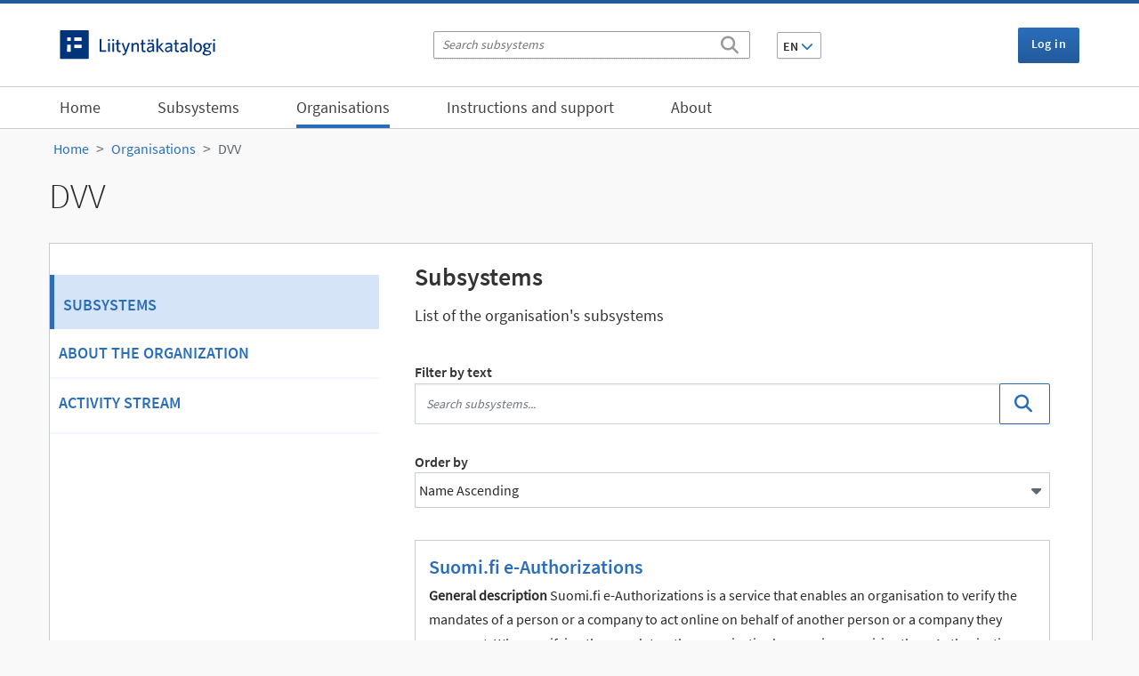

--- FILE ---
content_type: text/html; charset=utf-8
request_url: https://liityntakatalogi.suomi.fi/en_GB/organization/dvv?tags=asiointivaltuudet&tags=HPA&tags=RoVA&organization=dvv
body_size: 4842
content:
<!DOCTYPE html>
<!--[if IE 9]> <html lang="en_GB" class="ie9"> <![endif]-->
<!--[if gt IE 8]><!--> <html lang="en_GB"  > <!--<![endif]-->
  <head>
    <meta charset="utf-8" />
      <meta name="csrf_field_name" content="_csrf_token" />
      <meta name="_csrf_token" content="IjZhOGU3ZjVjOGVhMzJiZGU0NjEyMjA5YjhkNmJmYzRiZTU5MjI2MTYi.aXG1GQ.rh4h9IpBqPhumKgQQ2v6vW6scro" />

      <meta name="generator" content="ckan 2.11.4" />
      <meta name="viewport" content="width=device-width, initial-scale=1.0">
    <title>DVV - Organisations - Liityntäkatalogi</title>

    
    
  <link rel="shortcut icon" href="/base/images/favicon.ico" />

  <link rel="alternate" type="application/atom+xml" title="Liityntäkatalogi - Subsystems in organisation: DVV" href="/en_GB/feeds/organization/dvv.atom" />

  
  
    
  
      
      
      
    
  

    

  

  <link rel="stylesheet" href="/fonts/source-sans-pro/css/source-sans-pro.css" />
  <link rel="stylesheet" href="/fonts/font-awesome/css/all.min.css" />
  <link rel="stylesheet" href="/fonts/font-awesome/css/v4-shims.min.css" />
  


    
    <link href="/webassets/base/51d427fe_main.css" rel="stylesheet"/>
<link href="/webassets/ckanext-activity/8dd77216_activity.css" rel="stylesheet"/>
<link href="/webassets/ckanext-harvest/c95a0af2_harvest_css.css" rel="stylesheet"/>
<link href="/webassets/ckanext-scheming/2deda21a_scheming_css.css" rel="stylesheet"/>
<link href="/webassets/ckanext-apicatalog/9b274f7d_main.css" rel="stylesheet"/>
    
  
    

  
    <script src="https://js-de.sentry-cdn.com/90b0a66fb880b85721506d42c390dadd.min.js" crossorigin="anonymous"></script>
    
  


  </head>

  
  <body data-site-root="https://liityntakatalogi.suomi.fi/" data-locale-root="https://liityntakatalogi.suomi.fi/en_GB/" >

    
    <div><a class="sr-only sr-only-focusable" href="#main_content">Skip to content</a></div>
  

  
    
    <div id="cookie_consent" data-module="cookie_consent"></div>

  
    <header class="language-navbar d-none d-sm-block">
      <div class="container">

          <div class="left">
            <div class="navbar-logo-text">
              <a href="/en_GB/"><img class="lika-logo" src="https://liityntakatalogi.suomi.fi/base/images/lika-logo.svg" alt="API Catalogue"></a>
            </div>
          </div>

          <div class="center">
            <form class="search-form header-search" method="get" action="/en_GB/dataset/">
            <div class="search-input control-group">
              <input type="text" class="search" name="q" value="" autocomplete="off" placeholder="Search subsystems" aria-label="Search subsystems"/>
              <button type="submit" aria-label="Search"><i class="fa fa-search"></i></button>
            </div>
            </form>
            


<div class="btn-group language-changer">
  <button type="button" class="btn btn-secondary dropdown-toggle" data-bs-toggle="dropdown" aria-haspopup="true" aria-expanded="false">
    EN <i class="fa fa-chevron-down"></i>
  </button>
  <ul class="dropdown-menu">
    
      <li ><a class="dropdown-item" href="/fi/organization/dvv?tags=asiointivaltuudet&amp;tags=HPA&amp;tags=RoVA&amp;organization=dvv">FI</a></li>
    
      <li ><a class="dropdown-item" href="/sv/organization/dvv?tags=asiointivaltuudet&amp;tags=HPA&amp;tags=RoVA&amp;organization=dvv">SV</a></li>
    
      <li  class="active" ><a class="dropdown-item" href="/en_GB/organization/dvv?tags=asiointivaltuudet&amp;tags=HPA&amp;tags=RoVA&amp;organization=dvv">EN</a></li>
    
  </ul>
</div>
          </div>
          <div class="right">
            <div class="account">
  <div class="nav">
    
      

        
          <a href="/en_GB/user/login"><i class="fa fa-signin"></i> Log in</a>
          
         

       
     <!-- header_account_container_content -->
  </div> <!-- /.nav -->
</div> <!-- /.account -->
          </div>
      </div>
    </header>
   

  
    <div class="navbar-wrapper">
      <nav class="navbar navbar-expand-lg navbar-light main-navbar" data-spy="affix" data-offset-top="80">
        
          
        
        <div class="container">
          <div class="logo-row">
            <div class="navbar-logo-text d-block d-sm-none">
              <a href="/en_GB/"><img class="lika-logo" src="/base/images/lika-logo.svg" alt="API Catalogue"></a>
            </div>

            <button type="button" class="navbar-toggler collapsed placeright" data-bs-toggle="collapse" data-bs-target=".navbar-collapse">
                <span class="sr-only navbar-hamburger">Toggle navigation</span>
                <span class="icon-bar navbar-hamburger"></span>
                <span class="icon-bar navbar-hamburger"></span>
                <span class="icon-bar navbar-hamburger"></span>
                <span class="fal fa-times navbar-cross hidden"></span>
            </button>

          </div>
          <div class="navbar-collapse collapse">

            <ul class="nav navbar-nav main-navigation">
              
                  
                  
                  <li><a href="/en_GB/">Home</a></li>
                  <li><a href="/en_GB/dataset/">Subsystems</a></li>
                  <li class="active"><a href="/en_GB/organization/">Organisations</a></li>

                  
                  
                  
                  
                    
                    
                    
                    <li ><a href="/en/pages/ohjeet-ja-tuki">Instructions and support</a></li>
                  
                    
                    
                    
                    <li ><a href="/en/pages/tietoa-palvelusta">About</a></li>
                  
                  

                
                  <li class="d-block d-sm-none"><a href="/en_GB/user/login"><i class="fa fa-signin"></i> Log in</a></li>
                  
                
              
            </ul>

          </div>
        </div> <!-- /.container -->
      </nav>
    </div>
   

 
  
   <div role="main">
  
      


  
  
      



  
      <div id="content" class="container">
        
          
            <div class="flash-messages">
              
                
              
            </div>
          

          
            <div class="toolbar">
              
                
                  <ol class="breadcrumb">
                    <li class="home"><a href="/en_GB/"><span> Home</span></a></li>
                    
  <li><a href="/en_GB/organization/">Organisations</a></li>
  <li class="active"><a href="/en_GB/organization/dvv" title="DVV">DVV</a></li>

                  </ol>
                
              
            </div>
          

          <div class="row">
            <div class="col-xs-12 prelude">
                <div class="pull-right page-actions">
                    
  

                    
                </div>
                
<h1>DVV</h1>

            </div>
          </div>
          <div class="row wrapper  page-container org-page-tweaks dataset-edit">
            
            
              <div class="row d-block d-sm-none offcanvas-button-row">
  
    <div class="offcanvas-button-wrapper-left navbar">
    <button type="button" class="navbar-toggle offcanvas-toggle" data-bs-toggle="offcanvas" data-bs-target="#js-bootstrap-offcanvas">
      <span class="sr-only">Toggle navigation</span>
      <span class="navbar-toggler-icon"></span>
    </button>
  </div>
  
  <span class="offcanvas-label"></span>
  
</div>
            

            
              
              <section class="secondary border-right col-sm-4 navbar-offcanvas navbar-offcanvas-touch " id="js-bootstrap-offcanvas">
                  <button type="button" class="is-open offcanvas-toggle d-md-none" data-bs-toggle="offcanvas" data-bs-target="#js-bootstrap-offcanvas">
Close<i class="fal fa-times"></i>
</button>
                  
                  
<section class="module module-narrow">
  <div class="module context-info">
    <div class="module-content dataset-sidebar">
      <li class="active"><a href="/en_GB/organization/dvv">Subsystems</a></li>
      <li><a href="/en_GB/organization/about/dvv">About the organization</a></li>
      <li><a href="/en_GB/organization/activity/dvv?offset=0">Activity Stream</a></li>
      
      
    </div>
  </div>
</section>

              </section>
              
            

            
    
            <div class="primary border-left  col-sm-8">

                
                
                  <section id="main_content" class="module">
                    <div class="module-content">
                      
<div class="org-page-heading flex-container">
  <div class="flex-right">
    
  </div>
  <h2 class="flex">Subsystems</h2>
</div>
<p class="block">List of the organisation's subsystems</p>
<div class="sorter-wrapper">
  
  
  







<form class="search-form" method="get" data-module="select-switch">

  
<label for="field-giant-search">Filter by text</label>

    <div class="input-group search-input-group">
      <input aria-label="Search subsystems..." id="field-giant-search" type="text" class="form-control input-lg" name="q" value="" autocomplete="off" placeholder="Search subsystems...">
      
  <span class="input-group-btn">
    <button class="btn btn-secondary btn-lg" type="submit" value="search" aria-label="Search">
      <i class="fa fa-search"></i>
    </button>
  </span>

    </div>
  


  
    
  

  
    
      <div class="form-select">
        <label for="field-order-by">Order by</label>
        <div class="select-wrapper">
          <select id="field-order-by" name="sort">
            
              
                <option value="name asc">Name Ascending</option>
              
            
              
                <option value="name desc">Name Descending</option>
              
            
          </select>
        </div>
        
        <button class="btn js-hide" type="submit">Go</button>
        
      </div>
    
  

  
  


  


</form>




</div>


  
    

  
    <ul class="dataset-list list-unstyled">
    	
	      
	        






  <li class="dataset-item">
      <div class="container-fluid">
        <div class="row">
          
            <div class="col-xs-12">
              <div class="dataset-content">
                
                <h2 class="dataset-heading">
                    
                      
                    
                    <a href="/en_GB/dataset/rolesauthsservice">Suomi.fi e-Authorizations</a>
                    
                      
                      
                    
                  </h2>
                
                
                  
                
                
                  
                    <div><strong>General description</strong> Suomi.fi e-Authorizations is a service that enables an organisation to verify the mandates of a person or a company to act online on behalf of another person or a company they represent. When verifying the mandates, the organisation's e-service enquiries the e-Authorizations service in order to...</div>
                  
                
              </div>
            </div>
            <div class="col-xs-12">
              
                
                  
                    <ul class="dataset-resources unstyled">
                      
                        
                        <li class="badge" data-format="wsdl">WSDL
                        </li>
                        
                      
                    </ul>
                  
                
              
            </div>
          
        </div>
      </div>
  </li>

	      
	    
    </ul>
  

  


  
  
  



                    </div>
                  </section>
                

              </div>
            

          </div>
        
      </div>
    </div>
  
    


	<footer>
		<div class="footer-top clearfix">
			<div class="container">
				<div class="row">
					<div class="col-xs-12 col-sm-4 col-lg-3">
						<img class="lika-logo" src="/base/images/lika-logo.svg" alt="API Catalogue">
						<p class="footer-description">The service is being developed by the Digital and Population Data Services Agency.</p>
					</div>
					<div class="footer-top-links col-xs-12 col-sm-8 col-lg-9">
						<ul class="nav navbar footer-nav">
							<li><a href="/en_GB/pages/tietoa-palvelusta">Tietoa palvelusta</a></li><li><a href="/en_GB/pages/tietoa-evasteista">Tietoa evästeistä</a></li><li><a href="/en_GB/pages/saavutettavuus">Saavutettavuus</a></li>
							<li><a href="https://kehittajille.suomi.fi/services/data-exchange-layer/service-presentation/data-protection" target="_blank">Privacy statement&nbsp;<i class="fal fa-external-link"></i></a></li>
						</ul>
					</div>
				</div>
			</div>
		</div>
		<div class="footer-bottom">
			<div class="container">
				<div class="footer-bottom-links col-xs-12">
					<div class="footer-bottom-link-container">
						<a href="https://x.com/suomifi">
							<span class="fab fa-x-twitter"></span>@suomifi
						</a>
					</div>
					<div class="footer-bottom-link-container">
						<a href="https://www.facebook.com/suomifi">
							<span class="fab fa-facebook-square"></span>@Suomi.fi
						</a>
					</div>
					<div class="footer-bottom-link-container">
						<a href="https://github.com/vrk-kpa/api-catalog">
							<span class="fab fa-github"></span>@vrk-kpa/api-catalog
						</a>
					</div>
				</div>
			</div>
		</div>
	</footer>

  
    
    
    
    

    
  
    

  <!-- Matomo -->
    
    <script type="text/javascript">

        window.matomoAsyncInit = function () {
            var matomoTracker = Matomo.getAsyncTracker('https://suomi.matomo.cloud/matomo.php', 17);

            if (matomoTracker.HeatmapSessionRecording) {
                matomoTracker.HeatmapSessionRecording.disable();
            }
        }

        var _paq = window._paq = window._paq || [];

        _paq.push(['trackPageView']);
        _paq.push(['enableLinkTracking']);
        (function() {
          var u="https://suomi.matomo.cloud/";
          _paq.push(['setTrackerUrl', u+'matomo.php']);
          _paq.push(['setSiteId', 17 ]);

          var d=document, g=d.createElement('script'), s=d.getElementsByTagName('script')[0];
          g.type='text/javascript'; g.async=true; g.src='//cdn.matomo.cloud/suomi.matomo.cloud/matomo.js'; s.parentNode.insertBefore(g,s);
        })();
    </script>
    <noscript><p><img src="https://suomi.matomo.cloud/matomo.php?idsite=17&amp;rec=1" style="border:0;" alt="" /></p></noscript>
    <!-- End Matomo Code -->

    
    <link href="/webassets/vendor/f3b8236b_select2.css" rel="stylesheet"/>
    <script src="/webassets/vendor/240e5086_jquery.js" type="text/javascript"></script>
<script src="/webassets/vendor/773d6354_vendor.js" type="text/javascript"></script>
<script src="/webassets/vendor/6d1ad7e6_bootstrap.js" type="text/javascript"></script>
<script src="/webassets/vendor/529a0eb7_htmx.js" type="text/javascript"></script>
<script src="/webassets/base/2ab7b1bd_main.js" type="text/javascript"></script>
<script src="/webassets/sentry/5d9c110a_sentry.js" type="text/javascript"></script>
<script src="/webassets/base/b05cb9be_ckan.js" type="text/javascript"></script>
<script src="/webassets/ckanext-apicatalog/e7c62489_main.js" type="text/javascript"></script>
<script src="/webassets/ckanext-apicatalog/5507978b_tablesorter.js" type="text/javascript"></script>
  </body>
</html>